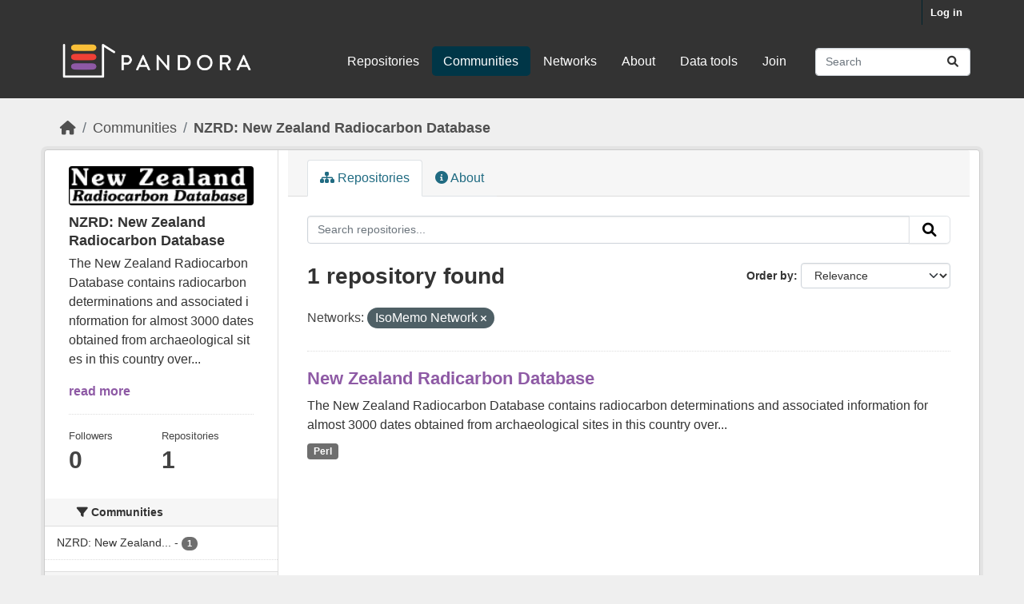

--- FILE ---
content_type: text/html; charset=utf-8
request_url: https://pandoradata.earth/organization/nzrd-new-zealand-radiocarbon-database?groups=isomemo-group
body_size: 6482
content:
<!DOCTYPE html>
<!--[if IE 9]> <html lang="en_GB" class="ie9"> <![endif]-->
<!--[if gt IE 8]><!--> <html lang="en_GB"  > <!--<![endif]-->
  <head>
    <meta charset="utf-8" />
      <meta name="csrf_field_name" content="_csrf_token" />
      <meta name="_csrf_token" content="IjZjZTQxOGY2NTg1OTEzNDY5ZDY3Y2Q2ZTBhMWJkZjEwYTUzYTkyM2Ei.aXTF-Q.C1qoWejf4gkoRT3Ggc68r9cYsok" />

      <meta name="generator" content="ckan 2.10.9" />
      <meta name="viewport" content="width=device-width, initial-scale=1.0">
    <title> NZRD: New Zealand Radiocarbon Database - Communities - Pandora</title>

    
    
  <link rel="shortcut icon" href="/base/images/ckan.ico" />
    
  <link rel="alternate" type="application/atom+xml" title="Pandora - Repositories in community:  NZRD: New Zealand Radiocarbon Database" href="/feeds/organization/nzrd-new-zealand-radiocarbon-database.atom" />

  
      
      
      
    
  


    
      
      
    

    
    <link href="/webassets/base/f7794699_main.css" rel="stylesheet"/>
<link href="/webassets/ckanext-scheming/728ec589_scheming_css.css" rel="stylesheet"/><style>
        body {
  font-family: 'Inter', sans-serif;
  font-size: 16px;
  line-height: 150%;
  color: #333333;
  background: #efefef none!important;
}


h1, h2, h3, h4 {
   font-family: 'Varela Round', sans-serif;
}

h2.dataset-heading a{
  font-size: 22px;
  line-height: 1.3;
  color:#8e5aa5!important;
}

.justify {
  text-align: left!important;
  text-justify: inter-word;
}

a {
  color: #8e5aa5;
 }


.box {
  padding-bottom: 20px;
}




/*
H E A D E R
--------------*/

.masthead {
  margin-bottom: initial;
  padding: 10px 0 30px 0;
  color: #fff;
  background: #333!important;
}


 .homepage [role="main"] {
  padding: 50px 0;
}

.main, .hero {
  background: #efefef none!important;
}

.account-masthead .account ul li a {
   color: #ffffff;
  font-size: 13px;
  font-weight: bold;
  padding: 0 10px;
  line-height: 31px;
}

.account-masthead {
  min-height: 30px;
  color: #fff;
  background: #333;
}


/*
F O O T E R
--------------*/

.site-footer {
  background: #fff none!important;
  padding: 120px 0 150px;
  margin-top: 100px /*added by shelly */
}

.site-footer a {
  color: #333;
}

.site-footer, .site-footer label, .site-footer small {
  color: #333;
}


/*
H O M E P A G E
--------------*/

.homepage .module-search .module-content {
  border-radius: 3px 3px 0 0;
  background-color: #8e5aa5!important;
  border-bottom: none;
}

.module-shallow .module-content:first-child {
  padding-top: 20px;
}

.module-narrow .module-heading, .module-narrow .module-content, .module-narrow .module-footer {
  padding-left: 40px;
  padding-right: 40px;
}

.module-shallow .module-content {
  padding: 30px;
  padding-top: 30px;
  padding-right: 30px;
  padding-left: 30px;
  margin: 0;
}

.homepage .module-search .tags {
  padding: 5px 10px 10px 10px;
  background-color: #fff;
  border-radius: 0 0 3px 3px;
}

.homepage .module-search h3 {
  color: #fff;
}

.homepage [role="main"] {
  padding: 60px 0;
}

.homepage .module-search .tags {
  padding: 15px 10px 15px 10px;
  background-color: #fff;
  border-radius: 0 0 3px 3px;
}

.homepage.layout-2 .stats {
  margin-top: 30px;
}

      </style>
    
  </head>

  
  <body data-site-root="https://pandoradata.earth/" data-locale-root="https://pandoradata.earth/" >

    
    <div class="visually-hidden-focusable"><a href="#content">Skip to main content</a></div>
  

  
    

 
<div class="account-masthead">
  <div class="container">
     
    <nav class="account not-authed" aria-label="Account">
      <ul class="list-unstyled">
        
        <li><a href="/user/login">Log in</a></li>
         
      </ul>
    </nav>
     
  </div>
</div>

<header class="masthead">
  <div class="container">
      
    <nav class="navbar navbar-expand-lg navbar-light">
      <hgroup class="header-image navbar-left">

      
      
      <a class="logo" href="/">
        <img src="/uploads/admin/2023-09-05-094500.464385pandoralogo.png" alt="Pandora"
          title="Pandora" />
      </a>
      
      

       </hgroup>
      <button class="navbar-toggler" type="button" data-bs-toggle="collapse" data-bs-target="#main-navigation-toggle"
        aria-controls="main-navigation-toggle" aria-expanded="false" aria-label="Toggle navigation">
        <span class="fa fa-bars text-white"></span>
      </button>

      <div class="main-navbar collapse navbar-collapse" id="main-navigation-toggle">
        <ul class="navbar-nav ms-auto mb-2 mb-lg-0">
          
            
              
              

		          <li><a href="/dataset/">Repositories</a></li><li class="active"><a href="/organization/">Communities</a></li><li><a href="/group/">Networks</a></li><li><a href="/about">About</a></li><li><a href="/pages/data-tools">Data tools</a></li><li><a href="/pages/join">Join</a></li>
	          
          </ul>

      
      
          <form class="d-flex site-search" action="/dataset/" method="get">
              <label class="d-none" for="field-sitewide-search">Search Datasets...</label>
              <input id="field-sitewide-search" class="form-control me-2"  type="text" name="q" placeholder="Search" aria-label="Search repositories..."/>
              <button class="btn" type="submit" aria-label="Submit"><i class="fa fa-search"></i></button>
          </form>
      
      </div>
    </nav>
  </div>
</header>

  
    <div class="main">
      <div id="content" class="container">
        
          
            <div class="flash-messages">
              
                
              
            </div>
          

          
            <div class="toolbar" role="navigation" aria-label="Breadcrumb">
              
                
                  <ol class="breadcrumb">
                    
<li class="home"><a href="/" aria-label="Home"><i class="fa fa-home"></i><span> Home</span></a></li>
                    
  <li><a href="/organization/">Communities</a></li>
  <li class="active"><a href="/organization/nzrd-new-zealand-radiocarbon-database" title=" NZRD: New Zealand Radiocarbon Database"> NZRD: New Zealand Radiocarbon Database</a></li>

                  </ol>
                
              
            </div>
          

          <div class="row wrapper">
            
            
            

            
              <aside class="secondary col-md-3">
                
                
  





  <div class="module module-narrow module-shallow context-info">
    
    <section class="module-content">
      
      
        <div class="image">
          <a href="/organization/nzrd-new-zealand-radiocarbon-database">
            <img src="https://pandoradata.earth/uploads/group/2021-08-17-113031.954280cdnor01.gif" width="200" alt="nzrd-new-zealand-radiocarbon-database" />
          </a>
        </div>
      
      
      <h1 class="heading"> NZRD: New Zealand Radiocarbon Database
        
      </h1>
      
      
      
        <p class="description">
          The New Zealand Radiocarbon Database contains radiocarbon determinations and associated information for almost 3000 dates obtained from archaeological sites in this country over...
        </p>
        <p class="read-more">
          <a href="/organization/about/nzrd-new-zealand-radiocarbon-database">read more</a>
        </p>
      
      
      
        
        <div class="nums">
          <dl>
            <dt>Followers</dt>
            <dd data-module="followers-counter" data-module-id="256df5f7-d49f-41ba-878c-bf81816c6d94" data-module-num_followers="0"><span>0</span></dd>
          </dl>
          <dl>
            <dt>Repositories</dt>
            <dd><span>1</span></dd>
          </dl>
        </div>
        
        
        <div class="follow_button">
          
        </div>
        
      
      
    </section>
  </div>
  
  
  <div class="filters">
    <div>
      
        

    
    
	
	    
		<section class="module module-narrow module-shallow">
		    
			<h2 class="module-heading">
			    <i class="fa fa-filter"></i>
			    Communities
			</h2>
		    
		    
			
			    
				<nav aria-label="Communities">
				    <ul class="list-unstyled nav nav-simple nav-facet">
					
					    
					    
					    
					    
					    <li class="nav-item ">
						<a href="/organization/256df5f7-d49f-41ba-878c-bf81816c6d94?groups=isomemo-group&amp;organization=nzrd-new-zealand-radiocarbon-database" title=" NZRD: New Zealand Radiocarbon Database">
						    <span class="item-label"> NZRD: New Zealand...</span>
						    <span class="hidden separator"> - </span>
						    <span class="item-count badge">1</span>
							
						</a>
					    </li>
					
				    </ul>
				</nav>

				<p class="module-footer">
				    
					
				    
				</p>
			    
			
		    
		</section>
	    
	
    

      
        

    
    
	
	    
		<section class="module module-narrow module-shallow">
		    
			<h2 class="module-heading">
			    <i class="fa fa-filter"></i>
			    Networks
			</h2>
		    
		    
			
			    
				<nav aria-label="Networks">
				    <ul class="list-unstyled nav nav-simple nav-facet">
					
					    
					    
					    
					    
					    <li class="nav-item  active">
						<a href="/organization/256df5f7-d49f-41ba-878c-bf81816c6d94" title="">
						    <span class="item-label">IsoMemo Network</span>
						    <span class="hidden separator"> - </span>
						    <span class="item-count badge">1</span>
							<span class="facet-close">x</span>
						</a>
					    </li>
					
				    </ul>
				</nav>

				<p class="module-footer">
				    
					
				    
				</p>
			    
			
		    
		</section>
	    
	
    

      
        

    
    
	
	    
		<section class="module module-narrow module-shallow">
		    
			<h2 class="module-heading">
			    <i class="fa fa-filter"></i>
			    Tags
			</h2>
		    
		    
			
			    
				<nav aria-label="Tags">
				    <ul class="list-unstyled nav nav-simple nav-facet">
					
					    
					    
					    
					    
					    <li class="nav-item ">
						<a href="/organization/256df5f7-d49f-41ba-878c-bf81816c6d94?groups=isomemo-group&amp;tags=archaeology" title="">
						    <span class="item-label">archaeology</span>
						    <span class="hidden separator"> - </span>
						    <span class="item-count badge">1</span>
							
						</a>
					    </li>
					
					    
					    
					    
					    
					    <li class="nav-item ">
						<a href="/organization/256df5f7-d49f-41ba-878c-bf81816c6d94?groups=isomemo-group&amp;tags=New+Zealand" title="">
						    <span class="item-label">New Zealand</span>
						    <span class="hidden separator"> - </span>
						    <span class="item-count badge">1</span>
							
						</a>
					    </li>
					
					    
					    
					    
					    
					    <li class="nav-item ">
						<a href="/organization/256df5f7-d49f-41ba-878c-bf81816c6d94?groups=isomemo-group&amp;tags=radiocarbon" title="">
						    <span class="item-label">radiocarbon</span>
						    <span class="hidden separator"> - </span>
						    <span class="item-count badge">1</span>
							
						</a>
					    </li>
					
				    </ul>
				</nav>

				<p class="module-footer">
				    
					
				    
				</p>
			    
			
		    
		</section>
	    
	
    

      
        

    
    
	
	    
		<section class="module module-narrow module-shallow">
		    
			<h2 class="module-heading">
			    <i class="fa fa-filter"></i>
			    Formats
			</h2>
		    
		    
			
			    
				<nav aria-label="Formats">
				    <ul class="list-unstyled nav nav-simple nav-facet">
					
					    
					    
					    
					    
					    <li class="nav-item ">
						<a href="/organization/256df5f7-d49f-41ba-878c-bf81816c6d94?groups=isomemo-group&amp;res_format=Perl" title="">
						    <span class="item-label">Perl</span>
						    <span class="hidden separator"> - </span>
						    <span class="item-count badge">1</span>
							
						</a>
					    </li>
					
				    </ul>
				</nav>

				<p class="module-footer">
				    
					
				    
				</p>
			    
			
		    
		</section>
	    
	
    

      
        

    
    
	
	    
		<section class="module module-narrow module-shallow">
		    
			<h2 class="module-heading">
			    <i class="fa fa-filter"></i>
			    Licenses
			</h2>
		    
		    
			
			    
				<nav aria-label="Licenses">
				    <ul class="list-unstyled nav nav-simple nav-facet">
					
					    
					    
					    
					    
					    <li class="nav-item ">
						<a href="/organization/256df5f7-d49f-41ba-878c-bf81816c6d94?groups=isomemo-group&amp;license_id=notspecified" title="">
						    <span class="item-label">License not specified</span>
						    <span class="hidden separator"> - </span>
						    <span class="item-count badge">1</span>
							
						</a>
					    </li>
					
				    </ul>
				</nav>

				<p class="module-footer">
				    
					
				    
				</p>
			    
			
		    
		</section>
	    
	
    

      
    </div>
    <a class="close no-text hide-filters"><i class="fa fa-times-circle"></i><span class="text">close</span></a>
  </div>


              </aside>
            

            
              <div class="primary col-md-9 col-xs-12" role="main">
                
                
                  <article class="module">
                    
                      <header class="module-content page-header">
                        
                        <ul class="nav nav-tabs">
                          
  <li class="active"><a href="/organization/nzrd-new-zealand-radiocarbon-database"><i class="fa fa-sitemap"></i> Repositories</a></li>
  <li><a href="/organization/about/nzrd-new-zealand-radiocarbon-database"><i class="fa fa-info-circle"></i> About</a></li>

                        </ul>
                      </header>
                    
                    <div class="module-content">
                      
                      
    
      
      
      







<form id="organization-datasets-search-form" class="search-form" method="get" data-module="select-switch">

  
    <div class="input-group search-input-group">
      <input aria-label="Search repositories..." id="field-giant-search" type="text" class="form-control input-lg" name="q" value="" autocomplete="off" placeholder="Search repositories...">
      
      <button class="btn btn-default btn-lg" type="submit" value="search" aria-label="Submit">
        <i class="fa fa-search"></i>
      </button>
      
    </div>
  

  
    <span>






<input type="hidden" name="groups" value="isomemo-group" />



</span>
  

  
    
      <div class="form-group control-order-by">
        <label for="field-order-by">Order by</label>
        <select id="field-order-by" name="sort" class="form-control form-select">
          
            
              <option value="score desc, metadata_modified desc">Relevance</option>
            
          
            
              <option value="title_string asc">Name Ascending</option>
            
          
            
              <option value="title_string desc">Name Descending</option>
            
          
            
              <option value="metadata_modified desc">Last Modified</option>
            
          
            
          
        </select>
        
        <button class="btn btn-default js-hide" type="submit">Go</button>
        
      </div>
    
  

  
    
      <h1>

  
  
  
  

1 repository found</h1>
    
  

  
    
      <p class="filter-list">
        
          
          <span class="facet">Networks:</span>
          
            <span class="filtered pill">IsoMemo Network
              <a href="/organization/nzrd-new-zealand-radiocarbon-database" class="remove" title="Remove"><i class="fa fa-times"></i></a>
            </span>
          
        
      </p>
      <a class="show-filters btn btn-default">Filter Results</a>
    
  

</form>




    
  
    
      

  
    <ul class="dataset-list list-unstyled">
    	
	      
	        




  <li class="dataset-item">
    
      <div class="dataset-content">
        
          <h2 class="dataset-heading">
            
              
            
            
    <a href="/dataset/new-zealand-radicarbon-database" title="New Zealand Radicarbon Database">
      New Zealand Radicarbon Database
    </a>
            
            
              
              
            
          </h2>
        
        
          
            <div>The New Zealand Radiocarbon Database contains radiocarbon determinations and associated information for almost 3000 dates obtained from archaeological sites in this country over...</div>
          
        
      </div>
      
        
          
            <ul class="dataset-resources list-unstyled">
              
                
                <li>
                  <a href="/dataset/new-zealand-radicarbon-database" class="badge badge-default" data-format="perl">Perl</a>
                </li>
                
              
            </ul>
          
        
      
    
  </li>

	      
	    
    </ul>
  

    
  
  
    
  

                    </div>
                  </article>
                
              </div>
            
          </div>
        
      </div>
    </div>
  
    <footer class="site-footer">
  <div class="container">
    
    <div class="row">
      <div class="col-md-8 footer-links">
        
          <ul class="list-unstyled">
            
              <li><a href="/about">About Pandora</a></li>
            
          </ul>
          <ul class="list-unstyled">
            
              
              <li><a href="https://docs.ckan.org/en/2.10/api/">CKAN API</a></li>
              <li><a href="https://www.ckan.org/">CKAN Association</a></li>
              <li><a href="https://www.opendefinition.org/od/"><img src="/base/images/od_80x15_blue.png" alt="Open Data"></a></li>
            
          </ul>
        
      </div>
      <div class="col-md-4 attribution">
        
          <p><strong>Powered by</strong> <a class="hide-text ckan-footer-logo" href="http://ckan.org">CKAN</a></p>
        
        
          
<form class="lang-select" action="/util/redirect" data-module="select-switch" method="POST">
  
<input type="hidden" name="_csrf_token" value="IjZjZTQxOGY2NTg1OTEzNDY5ZDY3Y2Q2ZTBhMWJkZjEwYTUzYTkyM2Ei.aXTF-Q.C1qoWejf4gkoRT3Ggc68r9cYsok"/> 
  <div class="form-group">
    <label for="field-lang-select">Language</label>
    <select id="field-lang-select" name="url" data-module="autocomplete" data-module-dropdown-class="lang-dropdown" data-module-container-class="lang-container">
      
        <option value="/en_GB/organization/nzrd-new-zealand-radiocarbon-database?groups=isomemo-group" selected="selected">
          English (United Kingdom)
        </option>
      
        <option value="/en/organization/nzrd-new-zealand-radiocarbon-database?groups=isomemo-group" >
          English
        </option>
      
        <option value="/id/organization/nzrd-new-zealand-radiocarbon-database?groups=isomemo-group" >
          Indonesia
        </option>
      
        <option value="/en_AU/organization/nzrd-new-zealand-radiocarbon-database?groups=isomemo-group" >
          English (Australia)
        </option>
      
        <option value="/zh_Hans_CN/organization/nzrd-new-zealand-radiocarbon-database?groups=isomemo-group" >
          中文 (简体, 中国)
        </option>
      
        <option value="/mn_MN/organization/nzrd-new-zealand-radiocarbon-database?groups=isomemo-group" >
          монгол (Монгол)
        </option>
      
        <option value="/tl/organization/nzrd-new-zealand-radiocarbon-database?groups=isomemo-group" >
          Filipino (Pilipinas)
        </option>
      
        <option value="/hu/organization/nzrd-new-zealand-radiocarbon-database?groups=isomemo-group" >
          magyar
        </option>
      
        <option value="/hr/organization/nzrd-new-zealand-radiocarbon-database?groups=isomemo-group" >
          hrvatski
        </option>
      
        <option value="/my_MM/organization/nzrd-new-zealand-radiocarbon-database?groups=isomemo-group" >
          မြန်မာ (မြန်မာ)
        </option>
      
        <option value="/am/organization/nzrd-new-zealand-radiocarbon-database?groups=isomemo-group" >
          አማርኛ
        </option>
      
        <option value="/fi/organization/nzrd-new-zealand-radiocarbon-database?groups=isomemo-group" >
          suomi
        </option>
      
        <option value="/nb_NO/organization/nzrd-new-zealand-radiocarbon-database?groups=isomemo-group" >
          norsk bokmål (Norge)
        </option>
      
        <option value="/ru/organization/nzrd-new-zealand-radiocarbon-database?groups=isomemo-group" >
          русский
        </option>
      
        <option value="/it/organization/nzrd-new-zealand-radiocarbon-database?groups=isomemo-group" >
          italiano
        </option>
      
        <option value="/ar/organization/nzrd-new-zealand-radiocarbon-database?groups=isomemo-group" >
          العربية
        </option>
      
        <option value="/km/organization/nzrd-new-zealand-radiocarbon-database?groups=isomemo-group" >
          ខ្មែរ
        </option>
      
        <option value="/ja/organization/nzrd-new-zealand-radiocarbon-database?groups=isomemo-group" >
          日本語
        </option>
      
        <option value="/pt_PT/organization/nzrd-new-zealand-radiocarbon-database?groups=isomemo-group" >
          português (Portugal)
        </option>
      
        <option value="/ca/organization/nzrd-new-zealand-radiocarbon-database?groups=isomemo-group" >
          català
        </option>
      
        <option value="/da_DK/organization/nzrd-new-zealand-radiocarbon-database?groups=isomemo-group" >
          dansk (Danmark)
        </option>
      
        <option value="/sr/organization/nzrd-new-zealand-radiocarbon-database?groups=isomemo-group" >
          српски
        </option>
      
        <option value="/mk/organization/nzrd-new-zealand-radiocarbon-database?groups=isomemo-group" >
          македонски
        </option>
      
        <option value="/es_AR/organization/nzrd-new-zealand-radiocarbon-database?groups=isomemo-group" >
          español (Argentina)
        </option>
      
        <option value="/tr/organization/nzrd-new-zealand-radiocarbon-database?groups=isomemo-group" >
          Türkçe
        </option>
      
        <option value="/he/organization/nzrd-new-zealand-radiocarbon-database?groups=isomemo-group" >
          עברית
        </option>
      
        <option value="/zh_Hant_TW/organization/nzrd-new-zealand-radiocarbon-database?groups=isomemo-group" >
          中文 (繁體, 台灣)
        </option>
      
        <option value="/sq/organization/nzrd-new-zealand-radiocarbon-database?groups=isomemo-group" >
          shqip
        </option>
      
        <option value="/pl/organization/nzrd-new-zealand-radiocarbon-database?groups=isomemo-group" >
          polski
        </option>
      
        <option value="/es/organization/nzrd-new-zealand-radiocarbon-database?groups=isomemo-group" >
          español
        </option>
      
        <option value="/ne/organization/nzrd-new-zealand-radiocarbon-database?groups=isomemo-group" >
          नेपाली
        </option>
      
        <option value="/fr/organization/nzrd-new-zealand-radiocarbon-database?groups=isomemo-group" >
          français
        </option>
      
        <option value="/sk/organization/nzrd-new-zealand-radiocarbon-database?groups=isomemo-group" >
          slovenčina
        </option>
      
        <option value="/sr_Latn/organization/nzrd-new-zealand-radiocarbon-database?groups=isomemo-group" >
          srpski (latinica)
        </option>
      
        <option value="/uk/organization/nzrd-new-zealand-radiocarbon-database?groups=isomemo-group" >
          українська
        </option>
      
        <option value="/cs_CZ/organization/nzrd-new-zealand-radiocarbon-database?groups=isomemo-group" >
          čeština (Česko)
        </option>
      
        <option value="/nl/organization/nzrd-new-zealand-radiocarbon-database?groups=isomemo-group" >
          Nederlands
        </option>
      
        <option value="/bs/organization/nzrd-new-zealand-radiocarbon-database?groups=isomemo-group" >
          bosanski
        </option>
      
        <option value="/ro/organization/nzrd-new-zealand-radiocarbon-database?groups=isomemo-group" >
          română
        </option>
      
        <option value="/eu/organization/nzrd-new-zealand-radiocarbon-database?groups=isomemo-group" >
          euskara
        </option>
      
        <option value="/uk_UA/organization/nzrd-new-zealand-radiocarbon-database?groups=isomemo-group" >
          українська (Україна)
        </option>
      
        <option value="/sv/organization/nzrd-new-zealand-radiocarbon-database?groups=isomemo-group" >
          svenska
        </option>
      
        <option value="/ko_KR/organization/nzrd-new-zealand-radiocarbon-database?groups=isomemo-group" >
          한국어 (대한민국)
        </option>
      
        <option value="/el/organization/nzrd-new-zealand-radiocarbon-database?groups=isomemo-group" >
          Ελληνικά
        </option>
      
        <option value="/gl/organization/nzrd-new-zealand-radiocarbon-database?groups=isomemo-group" >
          galego
        </option>
      
        <option value="/fa_IR/organization/nzrd-new-zealand-radiocarbon-database?groups=isomemo-group" >
          فارسی (ایران)
        </option>
      
        <option value="/pt_BR/organization/nzrd-new-zealand-radiocarbon-database?groups=isomemo-group" >
          português (Brasil)
        </option>
      
        <option value="/no/organization/nzrd-new-zealand-radiocarbon-database?groups=isomemo-group" >
          norsk
        </option>
      
        <option value="/sl/organization/nzrd-new-zealand-radiocarbon-database?groups=isomemo-group" >
          slovenščina
        </option>
      
        <option value="/gl_ES/organization/nzrd-new-zealand-radiocarbon-database?groups=isomemo-group" >
          galego (España)
        </option>
      
        <option value="/lt/organization/nzrd-new-zealand-radiocarbon-database?groups=isomemo-group" >
          lietuvių
        </option>
      
        <option value="/bg/organization/nzrd-new-zealand-radiocarbon-database?groups=isomemo-group" >
          български
        </option>
      
        <option value="/de/organization/nzrd-new-zealand-radiocarbon-database?groups=isomemo-group" >
          Deutsch
        </option>
      
        <option value="/vi/organization/nzrd-new-zealand-radiocarbon-database?groups=isomemo-group" >
          Tiếng Việt
        </option>
      
        <option value="/lv/organization/nzrd-new-zealand-radiocarbon-database?groups=isomemo-group" >
          latviešu
        </option>
      
        <option value="/is/organization/nzrd-new-zealand-radiocarbon-database?groups=isomemo-group" >
          íslenska
        </option>
      
        <option value="/th/organization/nzrd-new-zealand-radiocarbon-database?groups=isomemo-group" >
          ไทย
        </option>
      
    </select>
  </div>
  <button class="btn btn-default d-none " type="submit">Go</button>
</form>


        
      </div>
    </div>
    
  </div>
</footer>
  
  
  
  
  
    

      

    
    
    <link href="/webassets/vendor/f3b8236b_select2.css" rel="stylesheet"/>
<link href="/webassets/vendor/d05bf0e7_fontawesome.css" rel="stylesheet"/>
    <script src="/webassets/vendor/8c3c143a_jquery.js" type="text/javascript"></script>
<script src="/webassets/vendor/9cf42cfd_vendor.js" type="text/javascript"></script>
<script src="/webassets/vendor/6d1ad7e6_bootstrap.js" type="text/javascript"></script>
<script src="/webassets/base/6fddaa3f_main.js" type="text/javascript"></script>
<script src="/webassets/base/0d750fad_ckan.js" type="text/javascript"></script>
  </body>
</html>